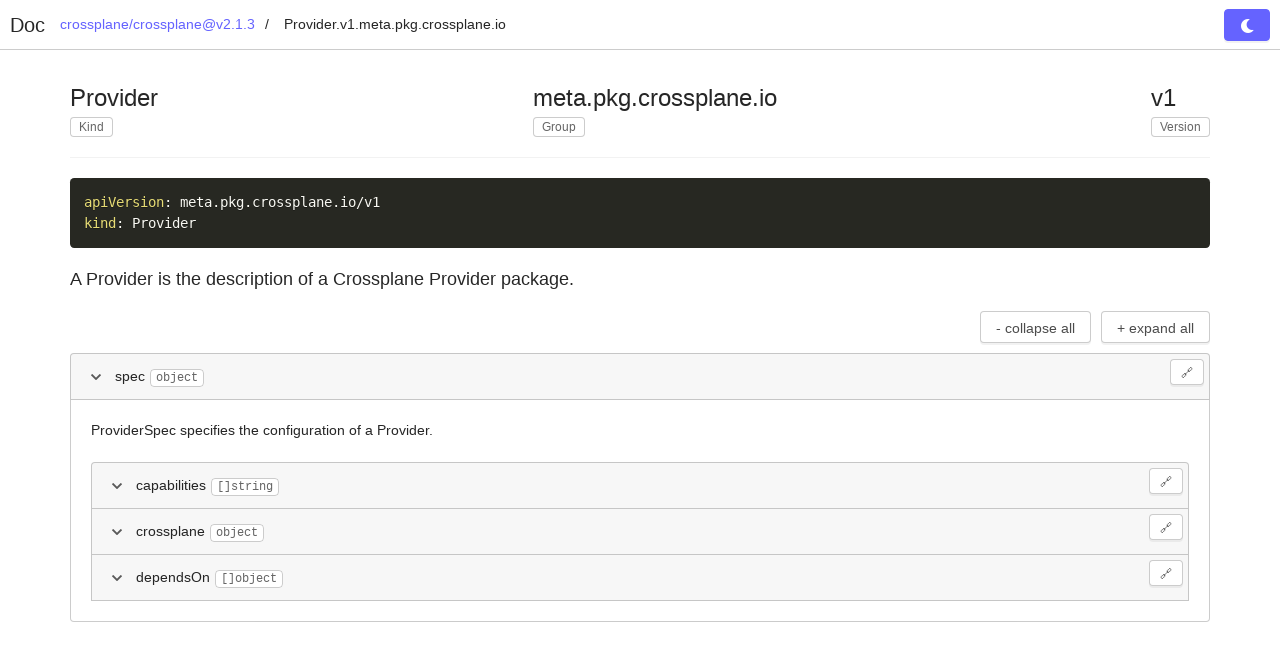

--- FILE ---
content_type: text/html; charset=UTF-8
request_url: https://doc.crds.dev/github.com/crossplane/crossplane/meta.pkg.crossplane.io/Provider/v1
body_size: 26716
content:
<!doctype html>
<html>

<head>
    <title>Provider.meta.pkg.crossplane.io/v1</title>
    <link rel="icon" type="image/png" href="/static/favicon.ico?v=1" />

<script async src="https://www.googletagmanager.com/gtag/js?id=UA-116820283-2"></script>
<script>
    window.dataLayer = window.dataLayer || [];
    function gtag() { dataLayer.push(arguments); }
    gtag('js', new Date());

    gtag('config', 'UA-116820283-2');
</script>

<meta charset="utf-8" />
<meta content="width=device-width, initial-scale=1.0, maximum-scale=1.0, user-scalable=0" name="viewport" />
<meta name="viewport" content="width=device-width, initial-scale=1">

<meta name="twitter:image:src" content="https://doc.crds.dev/static/twitter.jpg" />
<meta name="twitter:site" content="@crdsdev" />
<meta name="twitter:card" content="summary" />
<meta name="twitter:title" content="Provider.meta.pkg.crossplane.io/v1" />
<meta name="twitter:description" content="Automatic documentation for your CustomResourceDefinitions." />

<link rel="stylesheet" href="https://cdn.jsdelivr.net/npm/@fortawesome/fontawesome-free@5.15.1/css/all.css" integrity="sha256-iqohlDG+xn9MRt53DKygzaORvtzhTCN4xvi1LHNU3OM=" crossorigin="anonymous">

<link href="https://unpkg.com/prismjs@1/themes/prism.css" rel="stylesheet"></link>
<link href="https://unpkg.com/prismjs@1/themes/prism-okaidia.css" rel="stylesheet"></link>
    <link rel="stylesheet" href="/static/root.css">
</head>


<body class="" data-dm-shortcut-enabled="true" data-sidebar-shortcut-enabled="true">

    <div class="page-wrapper with-navbar">
        <div class="sticky-alerts"></div>
        
        <nav class="navbar">
    <a class="navbar-brand" href="/">Doc</a>
    <ul class="navbar-nav d-none d-md-flex">
    <li class="breadcrumb-item"><a href="/github.com/crossplane/crossplane@v2.1.3">crossplane/crossplane@v2.1.3</a></li>
    <li class="breadcrumb-item active" aria-current="page"><a href="#">Provider.v1.meta.pkg.crossplane.io</a></li>
</ul>
    <div class="navbar-content ml-auto">
        <button class="btn btn-primary" type="button" onclick="halfmoon.toggleDarkMode()"><i class="fas fa-moon" aria-hidden="true"></i><span class="sr-only">Toggle Dark Mode</span></button>
    </div>
</nav>
        
        <style>
    .crd-label .crd-type,
    .crd-label .crd-value {
        display: inline-block
    }
</style>
<div class="content-wrapper">
    <div class="container">
    </div>
</div>

<script src="https://unpkg.com/react@16/umd/react.production.min.js"></script>
<script>window.react = window.React</script>
<script src="https://unpkg.com/react-dom@16/umd/react-dom.production.min.js"></script>
<script src="https://unpkg.com/htm@3/dist/htm.umd.js"></script>
<script src="https://unpkg.com/htm@3/react/index.umd.js"></script>
<script src="https://unpkg.com/marked@1.2.4/marked.min.js"></script>
<script src="https://unpkg.com/dompurify@2.2.2/dist/purify.js"></script>
<script src="https://unpkg.com/eventemitter3@4.0.7/umd/eventemitter3.min.js"></script>
<script src="https://unpkg.com/slugify@1.4.6/slugify.js"></script>
<script src="https://unpkg.com/clipboard@2.0.6/dist/clipboard.min.js"></script>
<script id="pageData" type="application/json">
    {"Page":{"Analytics":true,"DisableNavBar":false,"IsDarkMode":false,"Title":"Provider.meta.pkg.crossplane.io/v1"},"Repo":"crossplane/crossplane","Tag":"v2.1.3","At":"","Group":"meta.pkg.crossplane.io","Version":"v1","Kind":"Provider","Description":"A Provider is the description of a Crossplane Provider package.","Schema":{"ID":"","Schema":"","Ref":null,"Description":"A Provider is the description of a Crossplane Provider package.","Type":"object","Nullable":false,"Format":"","Title":"","Default":null,"Maximum":null,"ExclusiveMaximum":false,"Minimum":null,"ExclusiveMinimum":false,"MaxLength":null,"MinLength":null,"Pattern":"","MaxItems":null,"MinItems":null,"UniqueItems":false,"MultipleOf":null,"Enum":null,"MaxProperties":null,"MinProperties":null,"Required":["spec"],"Items":null,"AllOf":null,"OneOf":null,"AnyOf":null,"Not":null,"Properties":{"apiVersion":{"ID":"","Schema":"","Ref":null,"Description":"APIVersion defines the versioned schema of this representation of an object.\nServers should convert recognized schemas to the latest internal value, and\nmay reject unrecognized values.\nMore info: https://git.k8s.io/community/contributors/devel/sig-architecture/api-conventions.md#resources","Type":"string","Nullable":false,"Format":"","Title":"","Default":null,"Maximum":null,"ExclusiveMaximum":false,"Minimum":null,"ExclusiveMinimum":false,"MaxLength":null,"MinLength":null,"Pattern":"","MaxItems":null,"MinItems":null,"UniqueItems":false,"MultipleOf":null,"Enum":null,"MaxProperties":null,"MinProperties":null,"Required":null,"Items":null,"AllOf":null,"OneOf":null,"AnyOf":null,"Not":null,"Properties":null,"AdditionalProperties":null,"PatternProperties":null,"Dependencies":null,"AdditionalItems":null,"Definitions":null,"ExternalDocs":null,"Example":null,"XPreserveUnknownFields":null,"XEmbeddedResource":false,"XIntOrString":false,"XListMapKeys":null,"XListType":null,"XMapType":null},"kind":{"ID":"","Schema":"","Ref":null,"Description":"Kind is a string value representing the REST resource this object represents.\nServers may infer this from the endpoint the client submits requests to.\nCannot be updated.\nIn CamelCase.\nMore info: https://git.k8s.io/community/contributors/devel/sig-architecture/api-conventions.md#types-kinds","Type":"string","Nullable":false,"Format":"","Title":"","Default":null,"Maximum":null,"ExclusiveMaximum":false,"Minimum":null,"ExclusiveMinimum":false,"MaxLength":null,"MinLength":null,"Pattern":"","MaxItems":null,"MinItems":null,"UniqueItems":false,"MultipleOf":null,"Enum":null,"MaxProperties":null,"MinProperties":null,"Required":null,"Items":null,"AllOf":null,"OneOf":null,"AnyOf":null,"Not":null,"Properties":null,"AdditionalProperties":null,"PatternProperties":null,"Dependencies":null,"AdditionalItems":null,"Definitions":null,"ExternalDocs":null,"Example":null,"XPreserveUnknownFields":null,"XEmbeddedResource":false,"XIntOrString":false,"XListMapKeys":null,"XListType":null,"XMapType":null},"metadata":{"ID":"","Schema":"","Ref":null,"Description":"","Type":"object","Nullable":false,"Format":"","Title":"","Default":null,"Maximum":null,"ExclusiveMaximum":false,"Minimum":null,"ExclusiveMinimum":false,"MaxLength":null,"MinLength":null,"Pattern":"","MaxItems":null,"MinItems":null,"UniqueItems":false,"MultipleOf":null,"Enum":null,"MaxProperties":null,"MinProperties":null,"Required":null,"Items":null,"AllOf":null,"OneOf":null,"AnyOf":null,"Not":null,"Properties":null,"AdditionalProperties":null,"PatternProperties":null,"Dependencies":null,"AdditionalItems":null,"Definitions":null,"ExternalDocs":null,"Example":null,"XPreserveUnknownFields":null,"XEmbeddedResource":false,"XIntOrString":false,"XListMapKeys":null,"XListType":null,"XMapType":null},"spec":{"ID":"","Schema":"","Ref":null,"Description":"ProviderSpec specifies the configuration of a Provider.","Type":"object","Nullable":false,"Format":"","Title":"","Default":null,"Maximum":null,"ExclusiveMaximum":false,"Minimum":null,"ExclusiveMinimum":false,"MaxLength":null,"MinLength":null,"Pattern":"","MaxItems":null,"MinItems":null,"UniqueItems":false,"MultipleOf":null,"Enum":null,"MaxProperties":null,"MinProperties":null,"Required":null,"Items":null,"AllOf":null,"OneOf":null,"AnyOf":null,"Not":null,"Properties":{"capabilities":{"ID":"","Schema":"","Ref":null,"Description":"Capabilities of this package. Capabilities are opaque strings that\nmay be meaningful to package consumers.","Type":"array","Nullable":false,"Format":"","Title":"","Default":null,"Maximum":null,"ExclusiveMaximum":false,"Minimum":null,"ExclusiveMinimum":false,"MaxLength":null,"MinLength":null,"Pattern":"","MaxItems":null,"MinItems":null,"UniqueItems":false,"MultipleOf":null,"Enum":null,"MaxProperties":null,"MinProperties":null,"Required":null,"Items":{"Schema":{"ID":"","Schema":"","Ref":null,"Description":"","Type":"string","Nullable":false,"Format":"","Title":"","Default":null,"Maximum":null,"ExclusiveMaximum":false,"Minimum":null,"ExclusiveMinimum":false,"MaxLength":null,"MinLength":null,"Pattern":"","MaxItems":null,"MinItems":null,"UniqueItems":false,"MultipleOf":null,"Enum":null,"MaxProperties":null,"MinProperties":null,"Required":null,"Items":null,"AllOf":null,"OneOf":null,"AnyOf":null,"Not":null,"Properties":null,"AdditionalProperties":null,"PatternProperties":null,"Dependencies":null,"AdditionalItems":null,"Definitions":null,"ExternalDocs":null,"Example":null,"XPreserveUnknownFields":null,"XEmbeddedResource":false,"XIntOrString":false,"XListMapKeys":null,"XListType":null,"XMapType":null},"JSONSchemas":null},"AllOf":null,"OneOf":null,"AnyOf":null,"Not":null,"Properties":null,"AdditionalProperties":null,"PatternProperties":null,"Dependencies":null,"AdditionalItems":null,"Definitions":null,"ExternalDocs":null,"Example":null,"XPreserveUnknownFields":null,"XEmbeddedResource":false,"XIntOrString":false,"XListMapKeys":null,"XListType":null,"XMapType":null},"crossplane":{"ID":"","Schema":"","Ref":null,"Description":"Semantic version constraints of Crossplane that package is compatible with.","Type":"object","Nullable":false,"Format":"","Title":"","Default":null,"Maximum":null,"ExclusiveMaximum":false,"Minimum":null,"ExclusiveMinimum":false,"MaxLength":null,"MinLength":null,"Pattern":"","MaxItems":null,"MinItems":null,"UniqueItems":false,"MultipleOf":null,"Enum":null,"MaxProperties":null,"MinProperties":null,"Required":["version"],"Items":null,"AllOf":null,"OneOf":null,"AnyOf":null,"Not":null,"Properties":{"version":{"ID":"","Schema":"","Ref":null,"Description":"Semantic version constraints of Crossplane that package is compatible with.","Type":"string","Nullable":false,"Format":"","Title":"","Default":null,"Maximum":null,"ExclusiveMaximum":false,"Minimum":null,"ExclusiveMinimum":false,"MaxLength":null,"MinLength":null,"Pattern":"","MaxItems":null,"MinItems":null,"UniqueItems":false,"MultipleOf":null,"Enum":null,"MaxProperties":null,"MinProperties":null,"Required":null,"Items":null,"AllOf":null,"OneOf":null,"AnyOf":null,"Not":null,"Properties":null,"AdditionalProperties":null,"PatternProperties":null,"Dependencies":null,"AdditionalItems":null,"Definitions":null,"ExternalDocs":null,"Example":null,"XPreserveUnknownFields":null,"XEmbeddedResource":false,"XIntOrString":false,"XListMapKeys":null,"XListType":null,"XMapType":null}},"AdditionalProperties":null,"PatternProperties":null,"Dependencies":null,"AdditionalItems":null,"Definitions":null,"ExternalDocs":null,"Example":null,"XPreserveUnknownFields":null,"XEmbeddedResource":false,"XIntOrString":false,"XListMapKeys":null,"XListType":null,"XMapType":null},"dependsOn":{"ID":"","Schema":"","Ref":null,"Description":"Dependencies on other packages.","Type":"array","Nullable":false,"Format":"","Title":"","Default":null,"Maximum":null,"ExclusiveMaximum":false,"Minimum":null,"ExclusiveMinimum":false,"MaxLength":null,"MinLength":null,"Pattern":"","MaxItems":null,"MinItems":null,"UniqueItems":false,"MultipleOf":null,"Enum":null,"MaxProperties":null,"MinProperties":null,"Required":null,"Items":{"Schema":{"ID":"","Schema":"","Ref":null,"Description":"Dependency is a dependency on another package. A dependency can be of an\narbitrary API version and kind, but Crossplane expects package dependencies\nto behave like a Crossplane package. Specifically it expects to be able to\ncreate the dependency and set its spec.package field to a package OCI\nreference.","Type":"object","Nullable":false,"Format":"","Title":"","Default":null,"Maximum":null,"ExclusiveMaximum":false,"Minimum":null,"ExclusiveMinimum":false,"MaxLength":null,"MinLength":null,"Pattern":"","MaxItems":null,"MinItems":null,"UniqueItems":false,"MultipleOf":null,"Enum":null,"MaxProperties":null,"MinProperties":null,"Required":["version"],"Items":null,"AllOf":null,"OneOf":null,"AnyOf":null,"Not":null,"Properties":{"apiVersion":{"ID":"","Schema":"","Ref":null,"Description":"APIVersion of the dependency.","Type":"string","Nullable":false,"Format":"","Title":"","Default":null,"Maximum":null,"ExclusiveMaximum":false,"Minimum":null,"ExclusiveMinimum":false,"MaxLength":null,"MinLength":null,"Pattern":"","MaxItems":null,"MinItems":null,"UniqueItems":false,"MultipleOf":null,"Enum":null,"MaxProperties":null,"MinProperties":null,"Required":null,"Items":null,"AllOf":null,"OneOf":null,"AnyOf":null,"Not":null,"Properties":null,"AdditionalProperties":null,"PatternProperties":null,"Dependencies":null,"AdditionalItems":null,"Definitions":null,"ExternalDocs":null,"Example":null,"XPreserveUnknownFields":null,"XEmbeddedResource":false,"XIntOrString":false,"XListMapKeys":null,"XListType":null,"XMapType":null},"configuration":{"ID":"","Schema":"","Ref":null,"Description":"Configuration is the name of a Configuration package image.\nMust be a fully qualified image name, including the registry,\nDeprecated: Specify an apiVersion, kind, and package instead.","Type":"string","Nullable":false,"Format":"","Title":"","Default":null,"Maximum":null,"ExclusiveMaximum":false,"Minimum":null,"ExclusiveMinimum":false,"MaxLength":null,"MinLength":null,"Pattern":"","MaxItems":null,"MinItems":null,"UniqueItems":false,"MultipleOf":null,"Enum":null,"MaxProperties":null,"MinProperties":null,"Required":null,"Items":null,"AllOf":null,"OneOf":null,"AnyOf":null,"Not":null,"Properties":null,"AdditionalProperties":null,"PatternProperties":null,"Dependencies":null,"AdditionalItems":null,"Definitions":null,"ExternalDocs":null,"Example":null,"XPreserveUnknownFields":null,"XEmbeddedResource":false,"XIntOrString":false,"XListMapKeys":null,"XListType":null,"XMapType":null},"function":{"ID":"","Schema":"","Ref":null,"Description":"Function is the name of a Function package image.\nMust be a fully qualified image name, including the registry,\nDeprecated: Specify an apiVersion, kind, and package instead.","Type":"string","Nullable":false,"Format":"","Title":"","Default":null,"Maximum":null,"ExclusiveMaximum":false,"Minimum":null,"ExclusiveMinimum":false,"MaxLength":null,"MinLength":null,"Pattern":"","MaxItems":null,"MinItems":null,"UniqueItems":false,"MultipleOf":null,"Enum":null,"MaxProperties":null,"MinProperties":null,"Required":null,"Items":null,"AllOf":null,"OneOf":null,"AnyOf":null,"Not":null,"Properties":null,"AdditionalProperties":null,"PatternProperties":null,"Dependencies":null,"AdditionalItems":null,"Definitions":null,"ExternalDocs":null,"Example":null,"XPreserveUnknownFields":null,"XEmbeddedResource":false,"XIntOrString":false,"XListMapKeys":null,"XListType":null,"XMapType":null},"kind":{"ID":"","Schema":"","Ref":null,"Description":"Kind of the dependency.","Type":"string","Nullable":false,"Format":"","Title":"","Default":null,"Maximum":null,"ExclusiveMaximum":false,"Minimum":null,"ExclusiveMinimum":false,"MaxLength":null,"MinLength":null,"Pattern":"","MaxItems":null,"MinItems":null,"UniqueItems":false,"MultipleOf":null,"Enum":null,"MaxProperties":null,"MinProperties":null,"Required":null,"Items":null,"AllOf":null,"OneOf":null,"AnyOf":null,"Not":null,"Properties":null,"AdditionalProperties":null,"PatternProperties":null,"Dependencies":null,"AdditionalItems":null,"Definitions":null,"ExternalDocs":null,"Example":null,"XPreserveUnknownFields":null,"XEmbeddedResource":false,"XIntOrString":false,"XListMapKeys":null,"XListType":null,"XMapType":null},"package":{"ID":"","Schema":"","Ref":null,"Description":"Package OCI reference of the dependency. Only used when apiVersion and\nkind are set.\nMust be a fully qualified image name, including the registry,\nrepository, and tag. For example, \"registry.example.com/repo/package:tag\".","Type":"string","Nullable":false,"Format":"","Title":"","Default":null,"Maximum":null,"ExclusiveMaximum":false,"Minimum":null,"ExclusiveMinimum":false,"MaxLength":null,"MinLength":null,"Pattern":"","MaxItems":null,"MinItems":null,"UniqueItems":false,"MultipleOf":null,"Enum":null,"MaxProperties":null,"MinProperties":null,"Required":null,"Items":null,"AllOf":null,"OneOf":null,"AnyOf":null,"Not":null,"Properties":null,"AdditionalProperties":null,"PatternProperties":null,"Dependencies":null,"AdditionalItems":null,"Definitions":null,"ExternalDocs":null,"Example":null,"XPreserveUnknownFields":null,"XEmbeddedResource":false,"XIntOrString":false,"XListMapKeys":null,"XListType":null,"XMapType":null},"provider":{"ID":"","Schema":"","Ref":null,"Description":"Provider is the name of a Provider package image.\nMust be a fully qualified image name, including the registry,\nDeprecated: Specify an apiVersion and kind instead.","Type":"string","Nullable":false,"Format":"","Title":"","Default":null,"Maximum":null,"ExclusiveMaximum":false,"Minimum":null,"ExclusiveMinimum":false,"MaxLength":null,"MinLength":null,"Pattern":"","MaxItems":null,"MinItems":null,"UniqueItems":false,"MultipleOf":null,"Enum":null,"MaxProperties":null,"MinProperties":null,"Required":null,"Items":null,"AllOf":null,"OneOf":null,"AnyOf":null,"Not":null,"Properties":null,"AdditionalProperties":null,"PatternProperties":null,"Dependencies":null,"AdditionalItems":null,"Definitions":null,"ExternalDocs":null,"Example":null,"XPreserveUnknownFields":null,"XEmbeddedResource":false,"XIntOrString":false,"XListMapKeys":null,"XListType":null,"XMapType":null},"version":{"ID":"","Schema":"","Ref":null,"Description":"Version is the semantic version constraints of the dependency image.","Type":"string","Nullable":false,"Format":"","Title":"","Default":null,"Maximum":null,"ExclusiveMaximum":false,"Minimum":null,"ExclusiveMinimum":false,"MaxLength":null,"MinLength":null,"Pattern":"","MaxItems":null,"MinItems":null,"UniqueItems":false,"MultipleOf":null,"Enum":null,"MaxProperties":null,"MinProperties":null,"Required":null,"Items":null,"AllOf":null,"OneOf":null,"AnyOf":null,"Not":null,"Properties":null,"AdditionalProperties":null,"PatternProperties":null,"Dependencies":null,"AdditionalItems":null,"Definitions":null,"ExternalDocs":null,"Example":null,"XPreserveUnknownFields":null,"XEmbeddedResource":false,"XIntOrString":false,"XListMapKeys":null,"XListType":null,"XMapType":null}},"AdditionalProperties":null,"PatternProperties":null,"Dependencies":null,"AdditionalItems":null,"Definitions":null,"ExternalDocs":null,"Example":null,"XPreserveUnknownFields":null,"XEmbeddedResource":false,"XIntOrString":false,"XListMapKeys":null,"XListType":null,"XMapType":null},"JSONSchemas":null},"AllOf":null,"OneOf":null,"AnyOf":null,"Not":null,"Properties":null,"AdditionalProperties":null,"PatternProperties":null,"Dependencies":null,"AdditionalItems":null,"Definitions":null,"ExternalDocs":null,"Example":null,"XPreserveUnknownFields":null,"XEmbeddedResource":false,"XIntOrString":false,"XListMapKeys":null,"XListType":null,"XMapType":null}},"AdditionalProperties":null,"PatternProperties":null,"Dependencies":null,"AdditionalItems":null,"Definitions":null,"ExternalDocs":null,"Example":null,"XPreserveUnknownFields":null,"XEmbeddedResource":false,"XIntOrString":false,"XListMapKeys":null,"XListType":null,"XMapType":null}},"AdditionalProperties":null,"PatternProperties":null,"Dependencies":null,"AdditionalItems":null,"Definitions":null,"ExternalDocs":null,"Example":null,"XPreserveUnknownFields":null,"XEmbeddedResource":false,"XIntOrString":false,"XListMapKeys":null,"XListType":null,"XMapType":null}}
</script>
<script type="module">
    const { render } = ReactDOM;
    const { useMemo, useState, useEffect, useCallback } = React;
    const { html } = htmReact;
    const bus = new EventEmitter3();
    window.bus = bus;

    const clipboard = new ClipboardJS('.copy-url');
    clipboard.on('success', e => {
        halfmoon.initStickyAlert({
            content: "Copied Link!",
            timeShown: 2000
        })
    });

    marked.use({
        renderer: {
            code: (code, lang, escaped) => {
                const tokenizedCode = window.Prism ? Prism.highlight(code, Prism.languages[lang], lang) : `${code}`;
                return `<pre class="language-${lang}"><code class="language-${lang}">${tokenizedCode}</code></pre>`;
            }
        }
    })

    const { Kind, Group, Version, Schema } = JSON.parse(document.getElementById('pageData').textContent);

    const properties = Schema.Properties;
    if (properties?.apiVersion) delete properties.apiVersion;
    if (properties?.kind) delete properties.kind;
    if (properties?.metadata?.Type == "object") delete properties.metadata;

    function getDescription(schema) {
        let desc = schema.Description || '';
        if (desc.trim() == '') {
            desc = '_No Description Provided._'
        }
        return DOMPurify.sanitize(marked(desc));
    }

    function CRD() {
        const expandAll = useCallback(() => bus.emit('expand-all'), []);
        const collapseAll = useCallback(() => bus.emit('collapse-all'), []);
        return html`
            <div class="parts d-md-flex justify-content-between mt-md-20 mb-md-20">
                <${PartLabel} type="Kind" value=${Kind} />
                <${PartLabel} type="Group" value=${Group} />
                <${PartLabel} type="Version" value=${Version} />
            </div>

            <hr class="mb-md-20" />
            <pre><code class="language-yaml">${`apiVersion: ${Group}/${Version}\nkind: ${Kind}`}</code></pre>

            <p class="font-size-18">${React.createElement('div', { dangerouslySetInnerHTML: { __html: getDescription(Schema) } })}</p>

            <div class="${properties == null ? 'd-none' : 'd-flex'} flex-row-reverse mb-10 mt-10">
                <button class="btn ml-10" type="button" onClick=${expandAll}>+ expand all</button>
                <button class="btn" type="button" onClick=${collapseAll}>- collapse all</button>
            </div>
            <div class="collapse-group">
                ${properties != null
                ? Object.keys(properties).map(prop => SchemaPart({ key: prop, property: properties[prop] }))
                : html`
                    <p class="font-size-18">
                        This CRD has an empty or unspecified schema.
                    </p>
                    `
            }
            </div>
        `;
    }

    function SchemaPart({ key, property, parent, parentSlug }) {
        const [props, propKeys, required, type, schema] = useMemo(() => {
            let schema = property;
            let props = property.Properties || {};

            let type = property.Type;
            if (type === 'array') {
                const itemsSchema = property.Items.Schema;
                if (itemsSchema.Type !== 'object') {
                    type = `[]${itemsSchema.Type}`;
                } else {
                    schema = itemsSchema;
                    props = itemsSchema.Properties || {};
                    type = `[]object`;
                }
            }
            let propKeys = Object.keys(props);

            let required = false;
            if (parent && parent.Required && parent.Required.includes(key)) {
                required = true;
            }
            return [props, propKeys, required, type, schema]
        }, [parent, property]);

        const slug = useMemo(() => slugify((parentSlug ? `${parentSlug}-` : '') + key), [parentSlug, key]);
        const fullLink = useMemo(() => {
            const url = new URL(location.href);
            url.hash = `#${slug}`;
            return url.toJSON();
        });
        const isHyperlinked = useCallback(() => location.hash.substring(1).startsWith(slug), [slug]);

        const [isOpen, setIsOpen] = useState((key == "spec" && !parent) || isHyperlinked());

        useEffect(() => {
            const handleHashChange = () => {
                if (!isOpen && isHyperlinked()) {
                    setIsOpen(true);
                }
            };
            window.addEventListener('hashchange', handleHashChange);
            return () => window.removeEventListener('hashchange', handleHashChange);
        }, [isOpen]);

        useEffect(() => {
            const collapse = () => setIsOpen(false);
            const expand = () => setIsOpen(true);
            bus.on('collapse-all', collapse);
            bus.on('expand-all', expand);
            return () => {
                bus.off('collapse-all', collapse);
                bus.off('expand-all', expand);
            };
        }, []);

        return html`
        <details class="collapse-panel" open="${isOpen}" onToggle=${e => { setIsOpen(e.target.open); e.stopPropagation(); }}>
            <summary class="collapse-header position-relative">
                ${key} <kbd class="text-muted">${type}</kbd> ${required ? html`<span class="badge badge-primary">required</span>` : ''}
                <button class="btn btn-sm position-absolute right-0 top-0 m-5 copy-url z-10" type="button" data-clipboard-text="${fullLink}">🔗</button>
            </summary>
            <div id="${slug}" class="collapse-content">
                ${React.createElement("div", { className: 'property-description', dangerouslySetInnerHTML: { __html: getDescription(property) } })}
                ${propKeys.length > 0 ? html`<br />` : ''}
                <div class="collapse-group">
                ${propKeys
                .map(propKey => SchemaPart({
                    parent: schema, parentKey: key, key: propKey, property: props[propKey], parentSlug: slug
                }))}
                </div>
            </div>
        </details>`;
    }

    function PartLabel({ type, value }) {
        return html`
        <div class="mt-10">
            <span class="font-weight-semibold font-size-24">${value}</span>
            <br />
            <span class="badge text-muted font-size-12">${type}</span>
        </div>`;
    }

    render(html`<${CRD} />`, document.querySelector('.container'));
</script>
<script defer src="https://unpkg.com/prismjs@1/components/prism-core.min.js"></script>
<script defer src="https://unpkg.com/prismjs@1/plugins/autoloader/prism-autoloader.min.js"></script>
<style>
     
    .property-description>p {
        margin: 0;
    }
</style>
    </div>
    <script src="https://cdn.jsdelivr.net/npm/halfmoon@1.1.1/js/halfmoon.min.js"></script>
<script src="https://cdn.jsdelivr.net/npm/@fortawesome/fontawesome-free@5.15.1/attribution.js" integrity="sha256-1lIkxUOvLmxpfk9lU7gVv7Ul1At64CimZ6WahU7aMIw=" crossorigin="anonymous"></script>

<script>
    
    (() => {
        if (halfmoon.getPreferredMode() === "not-set") {
            const mode = window.matchMedia("(prefers-color-scheme: dark)");
            if (mode.matches) {
                halfmoon.toggleDarkMode();
            }
        }
    })();
</script>
</body>

</html>

--- FILE ---
content_type: text/css; charset=utf-8
request_url: https://doc.crds.dev/static/root.css
body_size: 650
content:
@import url("https://unpkg.com/halfmoon@1.1.1/css/halfmoon-variables.min.css");

:root {
    --primary-color: var(--indigo-color);
    --primary-color-light: var(--indigo-color-light);
    --primary-color-very-light: var(--indigo-color-very-light);
    --primary-color-dark: var(--indigo-color-dark);
    --primary-color-very-dark: var(--indigo-color-very-dark);
    --primary-box-shadow-color: var(--indigo-box-shadow-color);
    --primary-box-shadow-color-darker: var(--indigo-box-shadow-color-darker);
    --text-color-on-primary-color-bg: var(--text-color-on-indigo-color-bg);
    --dm-link-text-color: var(--indigo-color-light);
}

@media (max-width: 576px) {
    body .content-wrapper > div {
        padding-left: 1.5rem;
        padding-right: 1.5rem;
    }
}

body .content-wrapper {
    padding-bottom: 2rem;
}

--- FILE ---
content_type: text/javascript; charset=utf-8
request_url: https://unpkg.com/htm@3.1.1/react/index.umd.js
body_size: -241
content:
!function(e,t){"object"==typeof exports&&"undefined"!=typeof module?t(exports,require("react"),require("htm")):"function"==typeof define&&define.amd?define(["exports","react","htm"],t):t(e.htmReact={},e.react,e.htm)}(this,function(e,t,n){var r=(n=n&&n.hasOwnProperty("default")?n.default:n).bind(t.createElement);e.html=r});


--- FILE ---
content_type: text/javascript; charset=utf-8
request_url: https://unpkg.com/marked@1.2.4/marked.min.js
body_size: 10940
content:
/**
 * marked - a markdown parser
 * Copyright (c) 2011-2020, Christopher Jeffrey. (MIT Licensed)
 * https://github.com/markedjs/marked
 */
!function(e,t){"object"==typeof exports&&"undefined"!=typeof module?module.exports=t():"function"==typeof define&&define.amd?define(t):(e="undefined"!=typeof globalThis?globalThis:e||self).marked=t()}(this,function(){"use strict";function i(e,t){for(var n=0;n<t.length;n++){var r=t[n];r.enumerable=r.enumerable||!1,r.configurable=!0,"value"in r&&(r.writable=!0),Object.defineProperty(e,r.key,r)}}function s(e,t){(null==t||t>e.length)&&(t=e.length);for(var n=0,r=new Array(t);n<t;n++)r[n]=e[n];return r}function p(e,t){var n;if("undefined"!=typeof Symbol&&null!=e[Symbol.iterator])return(n=e[Symbol.iterator]()).next.bind(n);if(Array.isArray(e)||(n=function(e,t){if(e){if("string"==typeof e)return s(e,t);var n=Object.prototype.toString.call(e).slice(8,-1);return"Object"===n&&e.constructor&&(n=e.constructor.name),"Map"===n||"Set"===n?Array.from(e):"Arguments"===n||/^(?:Ui|I)nt(?:8|16|32)(?:Clamped)?Array$/.test(n)?s(e,t):void 0}}(e))||t&&e&&"number"==typeof e.length){n&&(e=n);var r=0;return function(){return r>=e.length?{done:!0}:{done:!1,value:e[r++]}}}throw new TypeError("Invalid attempt to iterate non-iterable instance.\nIn order to be iterable, non-array objects must have a [Symbol.iterator]() method.")}function n(e){return c[e]}var e,t=(function(t){function e(){return{baseUrl:null,breaks:!1,gfm:!0,headerIds:!0,headerPrefix:"",highlight:null,langPrefix:"language-",mangle:!0,pedantic:!1,renderer:null,sanitize:!1,sanitizer:null,silent:!1,smartLists:!1,smartypants:!1,tokenizer:null,walkTokens:null,xhtml:!1}}t.exports={defaults:e(),getDefaults:e,changeDefaults:function(e){t.exports.defaults=e}}}(e={exports:{}}),e.exports),r=(t.defaults,t.getDefaults,t.changeDefaults,/[&<>"']/),l=/[&<>"']/g,a=/[<>"']|&(?!#?\w+;)/,o=/[<>"']|&(?!#?\w+;)/g,c={"&":"&amp;","<":"&lt;",">":"&gt;",'"':"&quot;","'":"&#39;"};var u=/&(#(?:\d+)|(?:#x[0-9A-Fa-f]+)|(?:\w+));?/gi;function h(e){return e.replace(u,function(e,t){return"colon"===(t=t.toLowerCase())?":":"#"===t.charAt(0)?"x"===t.charAt(1)?String.fromCharCode(parseInt(t.substring(2),16)):String.fromCharCode(+t.substring(1)):""})}var g=/(^|[^\[])\^/g;var f=/[^\w:]/g,d=/^$|^[a-z][a-z0-9+.-]*:|^[?#]/i;var k={},b=/^[^:]+:\/*[^/]*$/,m=/^([^:]+:)[\s\S]*$/,x=/^([^:]+:\/*[^/]*)[\s\S]*$/;function w(e,t){k[" "+e]||(b.test(e)?k[" "+e]=e+"/":k[" "+e]=v(e,"/",!0));var n=-1===(e=k[" "+e]).indexOf(":");return"//"===t.substring(0,2)?n?t:e.replace(m,"$1")+t:"/"===t.charAt(0)?n?t:e.replace(x,"$1")+t:e+t}function v(e,t,n){var r=e.length;if(0===r)return"";for(var i=0;i<r;){var s=e.charAt(r-i-1);if(s!==t||n){if(s===t||!n)break;i++}else i++}return e.substr(0,r-i)}var _=function(e,t){if(t){if(r.test(e))return e.replace(l,n)}else if(a.test(e))return e.replace(o,n);return e},y=h,z=function(n,e){n=n.source||n,e=e||"";var r={replace:function(e,t){return t=(t=t.source||t).replace(g,"$1"),n=n.replace(e,t),r},getRegex:function(){return new RegExp(n,e)}};return r},S=function(e,t,n){if(e){var r;try{r=decodeURIComponent(h(n)).replace(f,"").toLowerCase()}catch(e){return null}if(0===r.indexOf("javascript:")||0===r.indexOf("vbscript:")||0===r.indexOf("data:"))return null}t&&!d.test(n)&&(n=w(t,n));try{n=encodeURI(n).replace(/%25/g,"%")}catch(e){return null}return n},$={exec:function(){}},A=function(e){for(var t,n,r=1;r<arguments.length;r++)for(n in t=arguments[r])Object.prototype.hasOwnProperty.call(t,n)&&(e[n]=t[n]);return e},R=function(e,t){var n=e.replace(/\|/g,function(e,t,n){for(var r=!1,i=t;0<=--i&&"\\"===n[i];)r=!r;return r?"|":" |"}).split(/ \|/),r=0;if(n.length>t)n.splice(t);else for(;n.length<t;)n.push("");for(;r<n.length;r++)n[r]=n[r].trim().replace(/\\\|/g,"|");return n},T=function(e,t){if(-1===e.indexOf(t[1]))return-1;for(var n=e.length,r=0,i=0;i<n;i++)if("\\"===e[i])i++;else if(e[i]===t[0])r++;else if(e[i]===t[1]&&--r<0)return i;return-1},I=function(e){e&&e.sanitize&&!e.silent&&console.warn("marked(): sanitize and sanitizer parameters are deprecated since version 0.7.0, should not be used and will be removed in the future. Read more here: https://marked.js.org/#/USING_ADVANCED.md#options")},Z=function(e,t){if(t<1)return"";for(var n="";1<t;)1&t&&(n+=e),t>>=1,e+=e;return n+e},q=t.defaults,O=v,C=R,U=_,j=T;function E(e,t,n){var r=t.href,i=t.title?U(t.title):null,t=e[1].replace(/\\([\[\]])/g,"$1");return"!"!==e[0].charAt(0)?{type:"link",raw:n,href:r,title:i,text:t}:{type:"image",raw:n,href:r,title:i,text:U(t)}}var D=function(){function e(e){this.options=e||q}var t=e.prototype;return t.space=function(e){e=this.rules.block.newline.exec(e);if(e)return 1<e[0].length?{type:"space",raw:e[0]}:{raw:"\n"}},t.code=function(e,t){e=this.rules.block.code.exec(e);if(e){t=t[t.length-1];if(t&&"paragraph"===t.type)return{raw:e[0],text:e[0].trimRight()};t=e[0].replace(/^ {4}/gm,"");return{type:"code",raw:e[0],codeBlockStyle:"indented",text:this.options.pedantic?t:O(t,"\n")}}},t.fences=function(e){var t=this.rules.block.fences.exec(e);if(t){var n=t[0],e=function(e,t){if(null===(e=e.match(/^(\s+)(?:```)/)))return t;var n=e[1];return t.split("\n").map(function(e){var t=e.match(/^\s+/);return null!==t&&t[0].length>=n.length?e.slice(n.length):e}).join("\n")}(n,t[3]||"");return{type:"code",raw:n,lang:t[2]&&t[2].trim(),text:e}}},t.heading=function(e){e=this.rules.block.heading.exec(e);if(e)return{type:"heading",raw:e[0],depth:e[1].length,text:e[2]}},t.nptable=function(e){e=this.rules.block.nptable.exec(e);if(e){var t={type:"table",header:C(e[1].replace(/^ *| *\| *$/g,"")),align:e[2].replace(/^ *|\| *$/g,"").split(/ *\| */),cells:e[3]?e[3].replace(/\n$/,"").split("\n"):[],raw:e[0]};if(t.header.length===t.align.length){for(var n=t.align.length,r=0;r<n;r++)/^ *-+: *$/.test(t.align[r])?t.align[r]="right":/^ *:-+: *$/.test(t.align[r])?t.align[r]="center":/^ *:-+ *$/.test(t.align[r])?t.align[r]="left":t.align[r]=null;for(n=t.cells.length,r=0;r<n;r++)t.cells[r]=C(t.cells[r],t.header.length);return t}}},t.hr=function(e){e=this.rules.block.hr.exec(e);if(e)return{type:"hr",raw:e[0]}},t.blockquote=function(e){var t=this.rules.block.blockquote.exec(e);if(t){e=t[0].replace(/^ *> ?/gm,"");return{type:"blockquote",raw:t[0],text:e}}},t.list=function(e){e=this.rules.block.list.exec(e);if(e){for(var t,n,r,i,s=e[0],l=e[2],a=1<l.length,o={type:"list",raw:s,ordered:a,start:a?+l.slice(0,-1):"",loose:!1,items:[]},c=e[0].match(this.rules.block.item),u=!1,p=c.length,h=this.rules.block.listItemStart.exec(c[0]),g=0;g<p;g++){if(s=t=c[g],g!==p-1){if((i=this.rules.block.listItemStart.exec(c[g+1]))[1].length>h[0].length||3<i[1].length){c.splice(g,2,c[g]+"\n"+c[g+1]),g--,p--;continue}(!this.options.pedantic||this.options.smartLists?i[2][i[2].length-1]!==l[l.length-1]:a==(1===i[2].length))&&(n=c.slice(g+1).join("\n"),o.raw=o.raw.substring(0,o.raw.length-n.length),g=p-1),h=i}r=t.length,~(t=t.replace(/^ *([*+-]|\d+[.)]) ?/,"")).indexOf("\n ")&&(r-=t.length,t=this.options.pedantic?t.replace(/^ {1,4}/gm,""):t.replace(new RegExp("^ {1,"+r+"}","gm"),"")),n=u||/\n\n(?!\s*$)/.test(t),g!==p-1&&(u="\n"===t.charAt(t.length-1),n=n||u),n&&(o.loose=!0),i=void 0,(r=/^\[[ xX]\] /.test(t))&&(i=" "!==t[1],t=t.replace(/^\[[ xX]\] +/,"")),o.items.push({type:"list_item",raw:s,task:r,checked:i,loose:n,text:t})}return o}},t.html=function(e){e=this.rules.block.html.exec(e);if(e)return{type:this.options.sanitize?"paragraph":"html",raw:e[0],pre:!this.options.sanitizer&&("pre"===e[1]||"script"===e[1]||"style"===e[1]),text:this.options.sanitize?this.options.sanitizer?this.options.sanitizer(e[0]):U(e[0]):e[0]}},t.def=function(e){e=this.rules.block.def.exec(e);if(e)return e[3]&&(e[3]=e[3].substring(1,e[3].length-1)),{tag:e[1].toLowerCase().replace(/\s+/g," "),raw:e[0],href:e[2],title:e[3]}},t.table=function(e){e=this.rules.block.table.exec(e);if(e){var t={type:"table",header:C(e[1].replace(/^ *| *\| *$/g,"")),align:e[2].replace(/^ *|\| *$/g,"").split(/ *\| */),cells:e[3]?e[3].replace(/\n$/,"").split("\n"):[]};if(t.header.length===t.align.length){t.raw=e[0];for(var n=t.align.length,r=0;r<n;r++)/^ *-+: *$/.test(t.align[r])?t.align[r]="right":/^ *:-+: *$/.test(t.align[r])?t.align[r]="center":/^ *:-+ *$/.test(t.align[r])?t.align[r]="left":t.align[r]=null;for(n=t.cells.length,r=0;r<n;r++)t.cells[r]=C(t.cells[r].replace(/^ *\| *| *\| *$/g,""),t.header.length);return t}}},t.lheading=function(e){e=this.rules.block.lheading.exec(e);if(e)return{type:"heading",raw:e[0],depth:"="===e[2].charAt(0)?1:2,text:e[1]}},t.paragraph=function(e){e=this.rules.block.paragraph.exec(e);if(e)return{type:"paragraph",raw:e[0],text:"\n"===e[1].charAt(e[1].length-1)?e[1].slice(0,-1):e[1]}},t.text=function(e,t){e=this.rules.block.text.exec(e);if(e){t=t[t.length-1];return t&&"text"===t.type?{raw:e[0],text:e[0]}:{type:"text",raw:e[0],text:e[0]}}},t.escape=function(e){e=this.rules.inline.escape.exec(e);if(e)return{type:"escape",raw:e[0],text:U(e[1])}},t.tag=function(e,t,n){e=this.rules.inline.tag.exec(e);if(e)return!t&&/^<a /i.test(e[0])?t=!0:t&&/^<\/a>/i.test(e[0])&&(t=!1),!n&&/^<(pre|code|kbd|script)(\s|>)/i.test(e[0])?n=!0:n&&/^<\/(pre|code|kbd|script)(\s|>)/i.test(e[0])&&(n=!1),{type:this.options.sanitize?"text":"html",raw:e[0],inLink:t,inRawBlock:n,text:this.options.sanitize?this.options.sanitizer?this.options.sanitizer(e[0]):U(e[0]):e[0]}},t.link=function(e){var t=this.rules.inline.link.exec(e);if(t){e=j(t[2],"()");-1<e&&(r=(0===t[0].indexOf("!")?5:4)+t[1].length+e,t[2]=t[2].substring(0,e),t[0]=t[0].substring(0,r).trim(),t[3]="");var n,e=t[2],r="";return r=this.options.pedantic?(n=/^([^'"]*[^\s])\s+(['"])(.*)\2/.exec(e),n?(e=n[1],n[3]):""):t[3]?t[3].slice(1,-1):"",E(t,{href:(e=e.trim().replace(/^<([\s\S]*)>$/,"$1"))&&e.replace(this.rules.inline._escapes,"$1"),title:r&&r.replace(this.rules.inline._escapes,"$1")},t[0])}},t.reflink=function(e,t){if((n=this.rules.inline.reflink.exec(e))||(n=this.rules.inline.nolink.exec(e))){e=(n[2]||n[1]).replace(/\s+/g," ");if((e=t[e.toLowerCase()])&&e.href)return E(n,e,n[0]);var n=n[0].charAt(0);return{type:"text",raw:n,text:n}}},t.strong=function(e,t,n){void 0===n&&(n="");var r=this.rules.inline.strong.start.exec(e);if(r&&(!r[1]||r[1]&&(""===n||this.rules.inline.punctuation.exec(n)))){t=t.slice(-1*e.length);var i,s="**"===r[0]?this.rules.inline.strong.endAst:this.rules.inline.strong.endUnd;for(s.lastIndex=0;null!=(r=s.exec(t));)if(i=this.rules.inline.strong.middle.exec(t.slice(0,r.index+3)))return{type:"strong",raw:e.slice(0,i[0].length),text:e.slice(2,i[0].length-2)}}},t.em=function(e,t,n){void 0===n&&(n="");var r=this.rules.inline.em.start.exec(e);if(r&&(!r[1]||r[1]&&(""===n||this.rules.inline.punctuation.exec(n)))){t=t.slice(-1*e.length);var i,s="*"===r[0]?this.rules.inline.em.endAst:this.rules.inline.em.endUnd;for(s.lastIndex=0;null!=(r=s.exec(t));)if(i=this.rules.inline.em.middle.exec(t.slice(0,r.index+2)))return{type:"em",raw:e.slice(0,i[0].length),text:e.slice(1,i[0].length-1)}}},t.codespan=function(e){var t=this.rules.inline.code.exec(e);if(t){var n=t[2].replace(/\n/g," "),r=/[^ ]/.test(n),e=n.startsWith(" ")&&n.endsWith(" ");return r&&e&&(n=n.substring(1,n.length-1)),n=U(n,!0),{type:"codespan",raw:t[0],text:n}}},t.br=function(e){e=this.rules.inline.br.exec(e);if(e)return{type:"br",raw:e[0]}},t.del=function(e){e=this.rules.inline.del.exec(e);if(e)return{type:"del",raw:e[0],text:e[2]}},t.autolink=function(e,t){e=this.rules.inline.autolink.exec(e);if(e){var n,t="@"===e[2]?"mailto:"+(n=U(this.options.mangle?t(e[1]):e[1])):n=U(e[1]);return{type:"link",raw:e[0],text:n,href:t,tokens:[{type:"text",raw:n,text:n}]}}},t.url=function(e,t){var n,r,i,s;if(n=this.rules.inline.url.exec(e)){if("@"===n[2])i="mailto:"+(r=U(this.options.mangle?t(n[0]):n[0]));else{for(;s=n[0],n[0]=this.rules.inline._backpedal.exec(n[0])[0],s!==n[0];);r=U(n[0]),i="www."===n[1]?"http://"+r:r}return{type:"link",raw:n[0],text:r,href:i,tokens:[{type:"text",raw:r,text:r}]}}},t.inlineText=function(e,t,n){e=this.rules.inline.text.exec(e);if(e){n=t?this.options.sanitize?this.options.sanitizer?this.options.sanitizer(e[0]):U(e[0]):e[0]:U(this.options.smartypants?n(e[0]):e[0]);return{type:"text",raw:e[0],text:n}}},e}(),R=$,T=z,$=A,z={newline:/^\n+/,code:/^( {4}[^\n]+\n*)+/,fences:/^ {0,3}(`{3,}(?=[^`\n]*\n)|~{3,})([^\n]*)\n(?:|([\s\S]*?)\n)(?: {0,3}\1[~`]* *(?:\n+|$)|$)/,hr:/^ {0,3}((?:- *){3,}|(?:_ *){3,}|(?:\* *){3,})(?:\n+|$)/,heading:/^ {0,3}(#{1,6}) +([^\n]*?)(?: +#+)? *(?:\n+|$)/,blockquote:/^( {0,3}> ?(paragraph|[^\n]*)(?:\n|$))+/,list:/^( {0,3})(bull) [\s\S]+?(?:hr|def|\n{2,}(?! )(?! {0,3}bull )\n*|\s*$)/,html:"^ {0,3}(?:<(script|pre|style)[\\s>][\\s\\S]*?(?:</\\1>[^\\n]*\\n+|$)|comment[^\\n]*(\\n+|$)|<\\?[\\s\\S]*?(?:\\?>\\n*|$)|<![A-Z][\\s\\S]*?(?:>\\n*|$)|<!\\[CDATA\\[[\\s\\S]*?(?:\\]\\]>\\n*|$)|</?(tag)(?: +|\\n|/?>)[\\s\\S]*?(?:\\n{2,}|$)|<(?!script|pre|style)([a-z][\\w-]*)(?:attribute)*? */?>(?=[ \\t]*(?:\\n|$))[\\s\\S]*?(?:\\n{2,}|$)|</(?!script|pre|style)[a-z][\\w-]*\\s*>(?=[ \\t]*(?:\\n|$))[\\s\\S]*?(?:\\n{2,}|$))",def:/^ {0,3}\[(label)\]: *\n? *<?([^\s>]+)>?(?:(?: +\n? *| *\n *)(title))? *(?:\n+|$)/,nptable:R,table:R,lheading:/^([^\n]+)\n {0,3}(=+|-+) *(?:\n+|$)/,_paragraph:/^([^\n]+(?:\n(?!hr|heading|lheading|blockquote|fences|list|html)[^\n]+)*)/,text:/^[^\n]+/,_label:/(?!\s*\])(?:\\[\[\]]|[^\[\]])+/,_title:/(?:"(?:\\"?|[^"\\])*"|'[^'\n]*(?:\n[^'\n]+)*\n?'|\([^()]*\))/};z.def=T(z.def).replace("label",z._label).replace("title",z._title).getRegex(),z.bullet=/(?:[*+-]|\d{1,9}[.)])/,z.item=/^( *)(bull) ?[^\n]*(?:\n(?! *bull ?)[^\n]*)*/,z.item=T(z.item,"gm").replace(/bull/g,z.bullet).getRegex(),z.listItemStart=T(/^( *)(bull)/).replace("bull",z.bullet).getRegex(),z.list=T(z.list).replace(/bull/g,z.bullet).replace("hr","\\n+(?=\\1?(?:(?:- *){3,}|(?:_ *){3,}|(?:\\* *){3,})(?:\\n+|$))").replace("def","\\n+(?="+z.def.source+")").getRegex(),z._tag="address|article|aside|base|basefont|blockquote|body|caption|center|col|colgroup|dd|details|dialog|dir|div|dl|dt|fieldset|figcaption|figure|footer|form|frame|frameset|h[1-6]|head|header|hr|html|iframe|legend|li|link|main|menu|menuitem|meta|nav|noframes|ol|optgroup|option|p|param|section|source|summary|table|tbody|td|tfoot|th|thead|title|tr|track|ul",z._comment=/<!--(?!-?>)[\s\S]*?(?:-->|$)/,z.html=T(z.html,"i").replace("comment",z._comment).replace("tag",z._tag).replace("attribute",/ +[a-zA-Z:_][\w.:-]*(?: *= *"[^"\n]*"| *= *'[^'\n]*'| *= *[^\s"'=<>`]+)?/).getRegex(),z.paragraph=T(z._paragraph).replace("hr",z.hr).replace("heading"," {0,3}#{1,6} ").replace("|lheading","").replace("blockquote"," {0,3}>").replace("fences"," {0,3}(?:`{3,}(?=[^`\\n]*\\n)|~{3,})[^\\n]*\\n").replace("list"," {0,3}(?:[*+-]|1[.)]) ").replace("html","</?(?:tag)(?: +|\\n|/?>)|<(?:script|pre|style|!--)").replace("tag",z._tag).getRegex(),z.blockquote=T(z.blockquote).replace("paragraph",z.paragraph).getRegex(),z.normal=$({},z),z.gfm=$({},z.normal,{nptable:"^ *([^|\\n ].*\\|.*)\\n {0,3}([-:]+ *\\|[-| :]*)(?:\\n((?:(?!\\n|hr|heading|blockquote|code|fences|list|html).*(?:\\n|$))*)\\n*|$)",table:"^ *\\|(.+)\\n {0,3}\\|?( *[-:]+[-| :]*)(?:\\n *((?:(?!\\n|hr|heading|blockquote|code|fences|list|html).*(?:\\n|$))*)\\n*|$)"}),z.gfm.nptable=T(z.gfm.nptable).replace("hr",z.hr).replace("heading"," {0,3}#{1,6} ").replace("blockquote"," {0,3}>").replace("code"," {4}[^\\n]").replace("fences"," {0,3}(?:`{3,}(?=[^`\\n]*\\n)|~{3,})[^\\n]*\\n").replace("list"," {0,3}(?:[*+-]|1[.)]) ").replace("html","</?(?:tag)(?: +|\\n|/?>)|<(?:script|pre|style|!--)").replace("tag",z._tag).getRegex(),z.gfm.table=T(z.gfm.table).replace("hr",z.hr).replace("heading"," {0,3}#{1,6} ").replace("blockquote"," {0,3}>").replace("code"," {4}[^\\n]").replace("fences"," {0,3}(?:`{3,}(?=[^`\\n]*\\n)|~{3,})[^\\n]*\\n").replace("list"," {0,3}(?:[*+-]|1[.)]) ").replace("html","</?(?:tag)(?: +|\\n|/?>)|<(?:script|pre|style|!--)").replace("tag",z._tag).getRegex(),z.pedantic=$({},z.normal,{html:T("^ *(?:comment *(?:\\n|\\s*$)|<(tag)[\\s\\S]+?</\\1> *(?:\\n{2,}|\\s*$)|<tag(?:\"[^\"]*\"|'[^']*'|\\s[^'\"/>\\s]*)*?/?> *(?:\\n{2,}|\\s*$))").replace("comment",z._comment).replace(/tag/g,"(?!(?:a|em|strong|small|s|cite|q|dfn|abbr|data|time|code|var|samp|kbd|sub|sup|i|b|u|mark|ruby|rt|rp|bdi|bdo|span|br|wbr|ins|del|img)\\b)\\w+(?!:|[^\\w\\s@]*@)\\b").getRegex(),def:/^ *\[([^\]]+)\]: *<?([^\s>]+)>?(?: +(["(][^\n]+[")]))? *(?:\n+|$)/,heading:/^ *(#{1,6}) *([^\n]+?) *(?:#+ *)?(?:\n+|$)/,fences:R,paragraph:T(z.normal._paragraph).replace("hr",z.hr).replace("heading"," *#{1,6} *[^\n]").replace("lheading",z.lheading).replace("blockquote"," {0,3}>").replace("|fences","").replace("|list","").replace("|html","").getRegex()});R={escape:/^\\([!"#$%&'()*+,\-./:;<=>?@\[\]\\^_`{|}~])/,autolink:/^<(scheme:[^\s\x00-\x1f<>]*|email)>/,url:R,tag:"^comment|^</[a-zA-Z][\\w:-]*\\s*>|^<[a-zA-Z][\\w-]*(?:attribute)*?\\s*/?>|^<\\?[\\s\\S]*?\\?>|^<![a-zA-Z]+\\s[\\s\\S]*?>|^<!\\[CDATA\\[[\\s\\S]*?\\]\\]>",link:/^!?\[(label)\]\(\s*(href)(?:\s+(title))?\s*\)/,reflink:/^!?\[(label)\]\[(?!\s*\])((?:\\[\[\]]?|[^\[\]\\])+)\]/,nolink:/^!?\[(?!\s*\])((?:\[[^\[\]]*\]|\\[\[\]]|[^\[\]])*)\](?:\[\])?/,reflinkSearch:"reflink|nolink(?!\\()",strong:{start:/^(?:(\*\*(?=[*punctuation]))|\*\*)(?![\s])|__/,middle:/^\*\*(?:(?:(?!overlapSkip)(?:[^*]|\\\*)|overlapSkip)|\*(?:(?!overlapSkip)(?:[^*]|\\\*)|overlapSkip)*?\*)+?\*\*$|^__(?![\s])((?:(?:(?!overlapSkip)(?:[^_]|\\_)|overlapSkip)|_(?:(?!overlapSkip)(?:[^_]|\\_)|overlapSkip)*?_)+?)__$/,endAst:/[^punctuation\s]\*\*(?!\*)|[punctuation]\*\*(?!\*)(?:(?=[punctuation_\s]|$))/,endUnd:/[^\s]__(?!_)(?:(?=[punctuation*\s])|$)/},em:{start:/^(?:(\*(?=[punctuation]))|\*)(?![*\s])|_/,middle:/^\*(?:(?:(?!overlapSkip)(?:[^*]|\\\*)|overlapSkip)|\*(?:(?!overlapSkip)(?:[^*]|\\\*)|overlapSkip)*?\*)+?\*$|^_(?![_\s])(?:(?:(?!overlapSkip)(?:[^_]|\\_)|overlapSkip)|_(?:(?!overlapSkip)(?:[^_]|\\_)|overlapSkip)*?_)+?_$/,endAst:/[^punctuation\s]\*(?!\*)|[punctuation]\*(?!\*)(?:(?=[punctuation_\s]|$))/,endUnd:/[^\s]_(?!_)(?:(?=[punctuation*\s])|$)/},code:/^(`+)([^`]|[^`][\s\S]*?[^`])\1(?!`)/,br:/^( {2,}|\\)\n(?!\s*$)/,del:R,text:/^(`+|[^`])(?:(?= {2,}\n)|[\s\S]*?(?:(?=[\\<!\[`*]|\b_|$)|[^ ](?= {2,}\n)))/,punctuation:/^([\s*punctuation])/,_punctuation:"!\"#$%&'()+\\-.,/:;<=>?@\\[\\]`^{|}~"};R.punctuation=T(R.punctuation).replace(/punctuation/g,R._punctuation).getRegex(),R._blockSkip="\\[[^\\]]*?\\]\\([^\\)]*?\\)|`[^`]*?`|<[^>]*?>",R._overlapSkip="__[^_]*?__|\\*\\*\\[^\\*\\]*?\\*\\*",R._comment=T(z._comment).replace("(?:--\x3e|$)","--\x3e").getRegex(),R.em.start=T(R.em.start).replace(/punctuation/g,R._punctuation).getRegex(),R.em.middle=T(R.em.middle).replace(/punctuation/g,R._punctuation).replace(/overlapSkip/g,R._overlapSkip).getRegex(),R.em.endAst=T(R.em.endAst,"g").replace(/punctuation/g,R._punctuation).getRegex(),R.em.endUnd=T(R.em.endUnd,"g").replace(/punctuation/g,R._punctuation).getRegex(),R.strong.start=T(R.strong.start).replace(/punctuation/g,R._punctuation).getRegex(),R.strong.middle=T(R.strong.middle).replace(/punctuation/g,R._punctuation).replace(/overlapSkip/g,R._overlapSkip).getRegex(),R.strong.endAst=T(R.strong.endAst,"g").replace(/punctuation/g,R._punctuation).getRegex(),R.strong.endUnd=T(R.strong.endUnd,"g").replace(/punctuation/g,R._punctuation).getRegex(),R.blockSkip=T(R._blockSkip,"g").getRegex(),R.overlapSkip=T(R._overlapSkip,"g").getRegex(),R._escapes=/\\([!"#$%&'()*+,\-./:;<=>?@\[\]\\^_`{|}~])/g,R._scheme=/[a-zA-Z][a-zA-Z0-9+.-]{1,31}/,R._email=/[a-zA-Z0-9.!#$%&'*+/=?^_`{|}~-]+(@)[a-zA-Z0-9](?:[a-zA-Z0-9-]{0,61}[a-zA-Z0-9])?(?:\.[a-zA-Z0-9](?:[a-zA-Z0-9-]{0,61}[a-zA-Z0-9])?)+(?![-_])/,R.autolink=T(R.autolink).replace("scheme",R._scheme).replace("email",R._email).getRegex(),R._attribute=/\s+[a-zA-Z:_][\w.:-]*(?:\s*=\s*"[^"]*"|\s*=\s*'[^']*'|\s*=\s*[^\s"'=<>`]+)?/,R.tag=T(R.tag).replace("comment",R._comment).replace("attribute",R._attribute).getRegex(),R._label=/(?:\[(?:\\.|[^\[\]\\])*\]|\\.|`[^`]*`|[^\[\]\\`])*?/,R._href=/<(?:\\[<>]?|[^\s<>\\])*>|[^\s\x00-\x1f]*/,R._title=/"(?:\\"?|[^"\\])*"|'(?:\\'?|[^'\\])*'|\((?:\\\)?|[^)\\])*\)/,R.link=T(R.link).replace("label",R._label).replace("href",R._href).replace("title",R._title).getRegex(),R.reflink=T(R.reflink).replace("label",R._label).getRegex(),R.reflinkSearch=T(R.reflinkSearch,"g").replace("reflink",R.reflink).replace("nolink",R.nolink).getRegex(),R.normal=$({},R),R.pedantic=$({},R.normal,{strong:{start:/^__|\*\*/,middle:/^__(?=\S)([\s\S]*?\S)__(?!_)|^\*\*(?=\S)([\s\S]*?\S)\*\*(?!\*)/,endAst:/\*\*(?!\*)/g,endUnd:/__(?!_)/g},em:{start:/^_|\*/,middle:/^()\*(?=\S)([\s\S]*?\S)\*(?!\*)|^_(?=\S)([\s\S]*?\S)_(?!_)/,endAst:/\*(?!\*)/g,endUnd:/_(?!_)/g},link:T(/^!?\[(label)\]\((.*?)\)/).replace("label",R._label).getRegex(),reflink:T(/^!?\[(label)\]\s*\[([^\]]*)\]/).replace("label",R._label).getRegex()}),R.gfm=$({},R.normal,{escape:T(R.escape).replace("])","~|])").getRegex(),_extended_email:/[A-Za-z0-9._+-]+(@)[a-zA-Z0-9-_]+(?:\.[a-zA-Z0-9-_]*[a-zA-Z0-9])+(?![-_])/,url:/^((?:ftp|https?):\/\/|www\.)(?:[a-zA-Z0-9\-]+\.?)+[^\s<]*|^email/,_backpedal:/(?:[^?!.,:;*_~()&]+|\([^)]*\)|&(?![a-zA-Z0-9]+;$)|[?!.,:;*_~)]+(?!$))+/,del:/^(~~?)(?=[^\s~])([\s\S]*?[^\s~])\1(?=[^~]|$)/,text:/^([`~]+|[^`~])(?:(?= {2,}\n)|[\s\S]*?(?:(?=[\\<!\[`*~]|\b_|https?:\/\/|ftp:\/\/|www\.|$)|[^ ](?= {2,}\n)|[^a-zA-Z0-9.!#$%&'*+\/=?_`{\|}~-](?=[a-zA-Z0-9.!#$%&'*+\/=?_`{\|}~-]+@))|(?=[a-zA-Z0-9.!#$%&'*+\/=?_`{\|}~-]+@))/}),R.gfm.url=T(R.gfm.url,"i").replace("email",R.gfm._extended_email).getRegex(),R.breaks=$({},R.gfm,{br:T(R.br).replace("{2,}","*").getRegex(),text:T(R.gfm.text).replace("\\b_","\\b_| {2,}\\n").replace(/\{2,\}/g,"*").getRegex()});var R={block:z,inline:R},P=t.defaults,L=R.block,N=R.inline,B=Z;function F(e){return e.replace(/---/g,"—").replace(/--/g,"–").replace(/(^|[-\u2014/(\[{"\s])'/g,"$1‘").replace(/'/g,"’").replace(/(^|[-\u2014/(\[{\u2018\s])"/g,"$1“").replace(/"/g,"”").replace(/\.{3}/g,"…")}function M(e){for(var t,n="",r=e.length,i=0;i<r;i++)t=e.charCodeAt(i),.5<Math.random()&&(t="x"+t.toString(16)),n+="&#"+t+";";return n}var W=function(){function n(e){this.tokens=[],this.tokens.links=Object.create(null),this.options=e||P,this.options.tokenizer=this.options.tokenizer||new D,this.tokenizer=this.options.tokenizer,this.tokenizer.options=this.options;e={block:L.normal,inline:N.normal};this.options.pedantic?(e.block=L.pedantic,e.inline=N.pedantic):this.options.gfm&&(e.block=L.gfm,this.options.breaks?e.inline=N.breaks:e.inline=N.gfm),this.tokenizer.rules=e}n.lex=function(e,t){return new n(t).lex(e)},n.lexInline=function(e,t){return new n(t).inlineTokens(e)};var e,t,r=n.prototype;return r.lex=function(e){return e=e.replace(/\r\n|\r/g,"\n").replace(/\t/g,"    "),this.blockTokens(e,this.tokens,!0),this.inline(this.tokens),this.tokens},r.blockTokens=function(e,t,n){var r,i,s,l;for(void 0===t&&(t=[]),void 0===n&&(n=!0),e=e.replace(/^ +$/gm,"");e;)if(r=this.tokenizer.space(e))e=e.substring(r.raw.length),r.type&&t.push(r);else if(r=this.tokenizer.code(e,t))e=e.substring(r.raw.length),r.type?t.push(r):((l=t[t.length-1]).raw+="\n"+r.raw,l.text+="\n"+r.text);else if(r=this.tokenizer.fences(e))e=e.substring(r.raw.length),t.push(r);else if(r=this.tokenizer.heading(e))e=e.substring(r.raw.length),t.push(r);else if(r=this.tokenizer.nptable(e))e=e.substring(r.raw.length),t.push(r);else if(r=this.tokenizer.hr(e))e=e.substring(r.raw.length),t.push(r);else if(r=this.tokenizer.blockquote(e))e=e.substring(r.raw.length),r.tokens=this.blockTokens(r.text,[],n),t.push(r);else if(r=this.tokenizer.list(e)){for(e=e.substring(r.raw.length),s=r.items.length,i=0;i<s;i++)r.items[i].tokens=this.blockTokens(r.items[i].text,[],!1);t.push(r)}else if(r=this.tokenizer.html(e))e=e.substring(r.raw.length),t.push(r);else if(n&&(r=this.tokenizer.def(e)))e=e.substring(r.raw.length),this.tokens.links[r.tag]||(this.tokens.links[r.tag]={href:r.href,title:r.title});else if(r=this.tokenizer.table(e))e=e.substring(r.raw.length),t.push(r);else if(r=this.tokenizer.lheading(e))e=e.substring(r.raw.length),t.push(r);else if(n&&(r=this.tokenizer.paragraph(e)))e=e.substring(r.raw.length),t.push(r);else if(r=this.tokenizer.text(e,t))e=e.substring(r.raw.length),r.type?t.push(r):((l=t[t.length-1]).raw+="\n"+r.raw,l.text+="\n"+r.text);else if(e){var a="Infinite loop on byte: "+e.charCodeAt(0);if(this.options.silent){console.error(a);break}throw new Error(a)}return t},r.inline=function(e){for(var t,n,r,i,s,l=e.length,a=0;a<l;a++)switch((s=e[a]).type){case"paragraph":case"text":case"heading":s.tokens=[],this.inlineTokens(s.text,s.tokens);break;case"table":for(s.tokens={header:[],cells:[]},r=s.header.length,t=0;t<r;t++)s.tokens.header[t]=[],this.inlineTokens(s.header[t],s.tokens.header[t]);for(r=s.cells.length,t=0;t<r;t++)for(i=s.cells[t],s.tokens.cells[t]=[],n=0;n<i.length;n++)s.tokens.cells[t][n]=[],this.inlineTokens(i[n],s.tokens.cells[t][n]);break;case"blockquote":this.inline(s.tokens);break;case"list":for(r=s.items.length,t=0;t<r;t++)this.inline(s.items[t].tokens)}return e},r.inlineTokens=function(e,t,n,r,i){var s;void 0===t&&(t=[]),void 0===n&&(n=!1),void 0===r&&(r=!1),void 0===i&&(i="");var l,a=e;if(this.tokens.links){var o=Object.keys(this.tokens.links);if(0<o.length)for(;null!=(l=this.tokenizer.rules.inline.reflinkSearch.exec(a));)o.includes(l[0].slice(l[0].lastIndexOf("[")+1,-1))&&(a=a.slice(0,l.index)+"["+B("a",l[0].length-2)+"]"+a.slice(this.tokenizer.rules.inline.reflinkSearch.lastIndex))}for(;null!=(l=this.tokenizer.rules.inline.blockSkip.exec(a));)a=a.slice(0,l.index)+"["+B("a",l[0].length-2)+"]"+a.slice(this.tokenizer.rules.inline.blockSkip.lastIndex);for(;e;)if(s=this.tokenizer.escape(e))e=e.substring(s.raw.length),t.push(s);else if(s=this.tokenizer.tag(e,n,r))e=e.substring(s.raw.length),n=s.inLink,r=s.inRawBlock,t.push(s);else if(s=this.tokenizer.link(e))e=e.substring(s.raw.length),"link"===s.type&&(s.tokens=this.inlineTokens(s.text,[],!0,r)),t.push(s);else if(s=this.tokenizer.reflink(e,this.tokens.links))e=e.substring(s.raw.length),"link"===s.type&&(s.tokens=this.inlineTokens(s.text,[],!0,r)),t.push(s);else if(s=this.tokenizer.strong(e,a,i))e=e.substring(s.raw.length),s.tokens=this.inlineTokens(s.text,[],n,r),t.push(s);else if(s=this.tokenizer.em(e,a,i))e=e.substring(s.raw.length),s.tokens=this.inlineTokens(s.text,[],n,r),t.push(s);else if(s=this.tokenizer.codespan(e))e=e.substring(s.raw.length),t.push(s);else if(s=this.tokenizer.br(e))e=e.substring(s.raw.length),t.push(s);else if(s=this.tokenizer.del(e))e=e.substring(s.raw.length),s.tokens=this.inlineTokens(s.text,[],n,r),t.push(s);else if(s=this.tokenizer.autolink(e,M))e=e.substring(s.raw.length),t.push(s);else if(n||!(s=this.tokenizer.url(e,M))){if(s=this.tokenizer.inlineText(e,r,F))e=e.substring(s.raw.length),i=s.raw.slice(-1),t.push(s);else if(e){var c="Infinite loop on byte: "+e.charCodeAt(0);if(this.options.silent){console.error(c);break}throw new Error(c)}}else e=e.substring(s.raw.length),t.push(s);return t},e=n,t=[{key:"rules",get:function(){return{block:L,inline:N}}}],(r=null)&&i(e.prototype,r),t&&i(e,t),n}(),X=t.defaults,G=S,V=_,H=function(){function e(e){this.options=e||X}var t=e.prototype;return t.code=function(e,t,n){var r=(t||"").match(/\S*/)[0];return!this.options.highlight||null!=(t=this.options.highlight(e,r))&&t!==e&&(n=!0,e=t),r?'<pre><code class="'+this.options.langPrefix+V(r,!0)+'">'+(n?e:V(e,!0))+"</code></pre>\n":"<pre><code>"+(n?e:V(e,!0))+"</code></pre>\n"},t.blockquote=function(e){return"<blockquote>\n"+e+"</blockquote>\n"},t.html=function(e){return e},t.heading=function(e,t,n,r){return this.options.headerIds?"<h"+t+' id="'+this.options.headerPrefix+r.slug(n)+'">'+e+"</h"+t+">\n":"<h"+t+">"+e+"</h"+t+">\n"},t.hr=function(){return this.options.xhtml?"<hr/>\n":"<hr>\n"},t.list=function(e,t,n){var r=t?"ol":"ul";return"<"+r+(t&&1!==n?' start="'+n+'"':"")+">\n"+e+"</"+r+">\n"},t.listitem=function(e){return"<li>"+e+"</li>\n"},t.checkbox=function(e){return"<input "+(e?'checked="" ':"")+'disabled="" type="checkbox"'+(this.options.xhtml?" /":"")+"> "},t.paragraph=function(e){return"<p>"+e+"</p>\n"},t.table=function(e,t){return"<table>\n<thead>\n"+e+"</thead>\n"+(t=t&&"<tbody>"+t+"</tbody>")+"</table>\n"},t.tablerow=function(e){return"<tr>\n"+e+"</tr>\n"},t.tablecell=function(e,t){var n=t.header?"th":"td";return(t.align?"<"+n+' align="'+t.align+'">':"<"+n+">")+e+"</"+n+">\n"},t.strong=function(e){return"<strong>"+e+"</strong>"},t.em=function(e){return"<em>"+e+"</em>"},t.codespan=function(e){return"<code>"+e+"</code>"},t.br=function(){return this.options.xhtml?"<br/>":"<br>"},t.del=function(e){return"<del>"+e+"</del>"},t.link=function(e,t,n){if(null===(e=G(this.options.sanitize,this.options.baseUrl,e)))return n;e='<a href="'+V(e)+'"';return t&&(e+=' title="'+t+'"'),e+=">"+n+"</a>"},t.image=function(e,t,n){if(null===(e=G(this.options.sanitize,this.options.baseUrl,e)))return n;n='<img src="'+e+'" alt="'+n+'"';return t&&(n+=' title="'+t+'"'),n+=this.options.xhtml?"/>":">"},t.text=function(e){return e},e}(),J=function(){function e(){}var t=e.prototype;return t.strong=function(e){return e},t.em=function(e){return e},t.codespan=function(e){return e},t.del=function(e){return e},t.html=function(e){return e},t.text=function(e){return e},t.link=function(e,t,n){return""+n},t.image=function(e,t,n){return""+n},t.br=function(){return""},e}(),K=function(){function e(){this.seen={}}var t=e.prototype;return t.serialize=function(e){return e.toLowerCase().trim().replace(/<[!\/a-z].*?>/gi,"").replace(/[\u2000-\u206F\u2E00-\u2E7F\\'!"#$%&()*+,./:;<=>?@[\]^`{|}~]/g,"").replace(/\s/g,"-")},t.getNextSafeSlug=function(e,t){var n=e,r=0;if(this.seen.hasOwnProperty(n))for(r=this.seen[e];n=e+"-"+ ++r,this.seen.hasOwnProperty(n););return t||(this.seen[e]=r,this.seen[n]=0),n},t.slug=function(e,t){void 0===t&&(t={});var n=this.serialize(e);return this.getNextSafeSlug(n,t.dryrun)},e}(),Q=t.defaults,Y=y,ee=function(){function n(e){this.options=e||Q,this.options.renderer=this.options.renderer||new H,this.renderer=this.options.renderer,this.renderer.options=this.options,this.textRenderer=new J,this.slugger=new K}n.parse=function(e,t){return new n(t).parse(e)},n.parseInline=function(e,t){return new n(t).parseInline(e)};var e=n.prototype;return e.parse=function(e,t){void 0===t&&(t=!0);for(var n,r,i,s,l,a,o,c,u,p,h,g,f,d,k,b="",m=e.length,x=0;x<m;x++)switch((c=e[x]).type){case"space":continue;case"hr":b+=this.renderer.hr();continue;case"heading":b+=this.renderer.heading(this.parseInline(c.tokens),c.depth,Y(this.parseInline(c.tokens,this.textRenderer)),this.slugger);continue;case"code":b+=this.renderer.code(c.text,c.lang,c.escaped);continue;case"table":for(a=u="",i=c.header.length,n=0;n<i;n++)a+=this.renderer.tablecell(this.parseInline(c.tokens.header[n]),{header:!0,align:c.align[n]});for(u+=this.renderer.tablerow(a),o="",i=c.cells.length,n=0;n<i;n++){for(a="",s=(l=c.tokens.cells[n]).length,r=0;r<s;r++)a+=this.renderer.tablecell(this.parseInline(l[r]),{header:!1,align:c.align[r]});o+=this.renderer.tablerow(a)}b+=this.renderer.table(u,o);continue;case"blockquote":o=this.parse(c.tokens),b+=this.renderer.blockquote(o);continue;case"list":for(u=c.ordered,w=c.start,p=c.loose,i=c.items.length,o="",n=0;n<i;n++)f=(g=c.items[n]).checked,d=g.task,h="",g.task&&(k=this.renderer.checkbox(f),p?0<g.tokens.length&&"text"===g.tokens[0].type?(g.tokens[0].text=k+" "+g.tokens[0].text,g.tokens[0].tokens&&0<g.tokens[0].tokens.length&&"text"===g.tokens[0].tokens[0].type&&(g.tokens[0].tokens[0].text=k+" "+g.tokens[0].tokens[0].text)):g.tokens.unshift({type:"text",text:k}):h+=k),h+=this.parse(g.tokens,p),o+=this.renderer.listitem(h,d,f);b+=this.renderer.list(o,u,w);continue;case"html":b+=this.renderer.html(c.text);continue;case"paragraph":b+=this.renderer.paragraph(this.parseInline(c.tokens));continue;case"text":for(o=c.tokens?this.parseInline(c.tokens):c.text;x+1<m&&"text"===e[x+1].type;)o+="\n"+((c=e[++x]).tokens?this.parseInline(c.tokens):c.text);b+=t?this.renderer.paragraph(o):o;continue;default:var w='Token with "'+c.type+'" type was not found.';if(this.options.silent)return void console.error(w);throw new Error(w)}return b},e.parseInline=function(e,t){t=t||this.renderer;for(var n,r="",i=e.length,s=0;s<i;s++)switch((n=e[s]).type){case"escape":r+=t.text(n.text);break;case"html":r+=t.html(n.text);break;case"link":r+=t.link(n.href,n.title,this.parseInline(n.tokens,t));break;case"image":r+=t.image(n.href,n.title,n.text);break;case"strong":r+=t.strong(this.parseInline(n.tokens,t));break;case"em":r+=t.em(this.parseInline(n.tokens,t));break;case"codespan":r+=t.codespan(n.text);break;case"br":r+=t.br();break;case"del":r+=t.del(this.parseInline(n.tokens,t));break;case"text":r+=t.text(n.text);break;default:var l='Token with "'+n.type+'" type was not found.';if(this.options.silent)return void console.error(l);throw new Error(l)}return r},n}(),te=A,ne=I,re=_,_=t.getDefaults,ie=t.changeDefaults,t=t.defaults;function se(e,n,r){if(null==e)throw new Error("marked(): input parameter is undefined or null");if("string"!=typeof e)throw new Error("marked(): input parameter is of type "+Object.prototype.toString.call(e)+", string expected");if("function"==typeof n&&(r=n,n=null),n=te({},se.defaults,n||{}),ne(n),r){var i,s=n.highlight;try{i=W.lex(e,n)}catch(e){return r(e)}var l=function(t){var e;if(!t)try{e=ee.parse(i,n)}catch(e){t=e}return n.highlight=s,t?r(t):r(null,e)};if(!s||s.length<3)return l();if(delete n.highlight,!i.length)return l();var a=0;return se.walkTokens(i,function(n){"code"===n.type&&(a++,setTimeout(function(){s(n.text,n.lang,function(e,t){return e?l(e):(null!=t&&t!==n.text&&(n.text=t,n.escaped=!0),void(0===--a&&l()))})},0))}),void(0===a&&l())}try{var t=W.lex(e,n);return n.walkTokens&&se.walkTokens(t,n.walkTokens),ee.parse(t,n)}catch(e){if(e.message+="\nPlease report this to https://github.com/markedjs/marked.",n.silent)return"<p>An error occurred:</p><pre>"+re(e.message+"",!0)+"</pre>";throw e}}return se.options=se.setOptions=function(e){return te(se.defaults,e),ie(se.defaults),se},se.getDefaults=_,se.defaults=t,se.use=function(a){var t,n=te({},a);a.renderer&&function(){var e,l=se.defaults.renderer||new H;for(e in a.renderer)!function(i){var s=l[i];l[i]=function(){for(var e=arguments.length,t=new Array(e),n=0;n<e;n++)t[n]=arguments[n];var r=a.renderer[i].apply(l,t);return!1===r&&(r=s.apply(l,t)),r}}(e);n.renderer=l}(),a.tokenizer&&function(){var e,l=se.defaults.tokenizer||new D;for(e in a.tokenizer)!function(i){var s=l[i];l[i]=function(){for(var e=arguments.length,t=new Array(e),n=0;n<e;n++)t[n]=arguments[n];var r=a.tokenizer[i].apply(l,t);return!1===r&&(r=s.apply(l,t)),r}}(e);n.tokenizer=l}(),a.walkTokens&&(t=se.defaults.walkTokens,n.walkTokens=function(e){a.walkTokens(e),t&&t(e)}),se.setOptions(n)},se.walkTokens=function(e,t){for(var n,r=p(e);!(n=r()).done;){var i=n.value;switch(t(i),i.type){case"table":for(var s=p(i.tokens.header);!(l=s()).done;){var l=l.value;se.walkTokens(l,t)}for(var a,o=p(i.tokens.cells);!(a=o()).done;)for(var c=p(a.value);!(u=c()).done;){var u=u.value;se.walkTokens(u,t)}break;case"list":se.walkTokens(i.items,t);break;default:i.tokens&&se.walkTokens(i.tokens,t)}}},se.parseInline=function(e,t){if(null==e)throw new Error("marked.parseInline(): input parameter is undefined or null");if("string"!=typeof e)throw new Error("marked.parseInline(): input parameter is of type "+Object.prototype.toString.call(e)+", string expected");t=te({},se.defaults,t||{}),ne(t);try{var n=W.lexInline(e,t);return t.walkTokens&&se.walkTokens(n,t.walkTokens),ee.parseInline(n,t)}catch(e){if(e.message+="\nPlease report this to https://github.com/markedjs/marked.",t.silent)return"<p>An error occurred:</p><pre>"+re(e.message+"",!0)+"</pre>";throw e}},se.Parser=ee,se.parser=ee.parse,se.Renderer=H,se.TextRenderer=J,se.Lexer=W,se.lexer=W.lex,se.Tokenizer=D,se.Slugger=K,se.parse=se});

--- FILE ---
content_type: text/javascript; charset=utf-8
request_url: https://unpkg.com/htm@3.1.1/dist/htm.umd.js
body_size: 39
content:
!function(n,e){"object"==typeof exports&&"undefined"!=typeof module?module.exports=e():"function"==typeof define&&define.amd?define(e):n.htm=e()}(this,function(){var n=function(e,t,u,s){var r;t[0]=0;for(var p=1;p<t.length;p++){var h=t[p++],o=t[p]?(t[0]|=h?1:2,u[t[p++]]):t[++p];3===h?s[0]=o:4===h?s[1]=Object.assign(s[1]||{},o):5===h?(s[1]=s[1]||{})[t[++p]]=o:6===h?s[1][t[++p]]+=o+"":h?(r=e.apply(o,n(e,o,u,["",null])),s.push(r),o[0]?t[0]|=2:(t[p-2]=0,t[p]=r)):s.push(o)}return s},e=new Map;return function(t){var u=e.get(this);return u||(u=new Map,e.set(this,u)),(u=n(this,u.get(t)||(u.set(t,u=function(n){for(var e,t,u=1,s="",r="",p=[0],h=function(n){1===u&&(n||(s=s.replace(/^\s*\n\s*|\s*\n\s*$/g,"")))?p.push(0,n,s):3===u&&(n||s)?(p.push(3,n,s),u=2):2===u&&"..."===s&&n?p.push(4,n,0):2===u&&s&&!n?p.push(5,0,!0,s):u>=5&&((s||!n&&5===u)&&(p.push(u,0,s,t),u=6),n&&(p.push(u,n,0,t),u=6)),s=""},o=0;o<n.length;o++){o&&(1===u&&h(),h(o));for(var f=0;f<n[o].length;f++)e=n[o][f],1===u?"<"===e?(h(),p=[p],u=3):s+=e:4===u?"--"===s&&">"===e?(u=1,s=""):s=e+s[0]:r?e===r?r="":s+=e:'"'===e||"'"===e?r=e:">"===e?(h(),u=1):u&&("="===e?(u=5,t=s,s=""):"/"===e&&(u<5||">"===n[o][f+1])?(h(),3===u&&(p=p[0]),u=p,(p=p[0]).push(2,0,u),u=0):" "===e||"\t"===e||"\n"===e||"\r"===e?(h(),u=2):s+=e),3===u&&"!--"===s&&(u=4,p=p[0])}return h(),p}(t)),u),arguments,[])).length>1?u:u[0]}});
